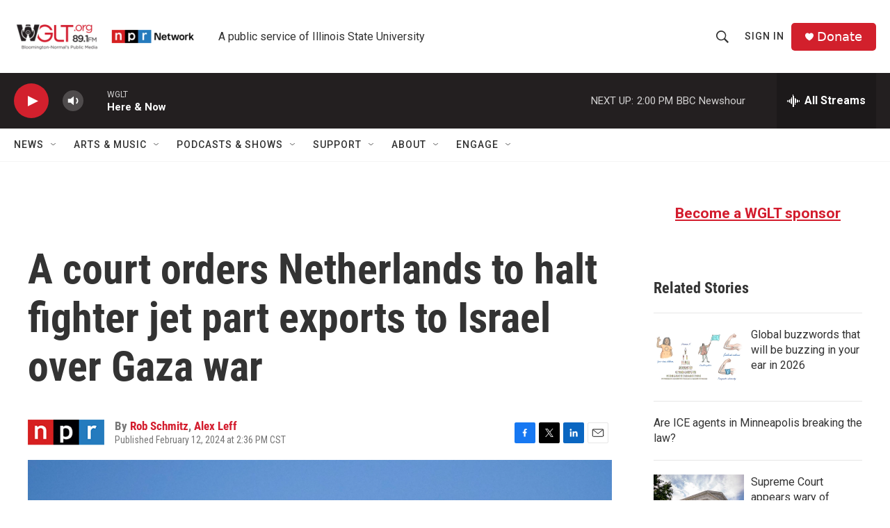

--- FILE ---
content_type: text/html; charset=utf-8
request_url: https://www.google.com/recaptcha/api2/aframe
body_size: 268
content:
<!DOCTYPE HTML><html><head><meta http-equiv="content-type" content="text/html; charset=UTF-8"></head><body><script nonce="vk8xgLz80RR7ZSO8dTX3ig">/** Anti-fraud and anti-abuse applications only. See google.com/recaptcha */ try{var clients={'sodar':'https://pagead2.googlesyndication.com/pagead/sodar?'};window.addEventListener("message",function(a){try{if(a.source===window.parent){var b=JSON.parse(a.data);var c=clients[b['id']];if(c){var d=document.createElement('img');d.src=c+b['params']+'&rc='+(localStorage.getItem("rc::a")?sessionStorage.getItem("rc::b"):"");window.document.body.appendChild(d);sessionStorage.setItem("rc::e",parseInt(sessionStorage.getItem("rc::e")||0)+1);localStorage.setItem("rc::h",'1769023195022');}}}catch(b){}});window.parent.postMessage("_grecaptcha_ready", "*");}catch(b){}</script></body></html>